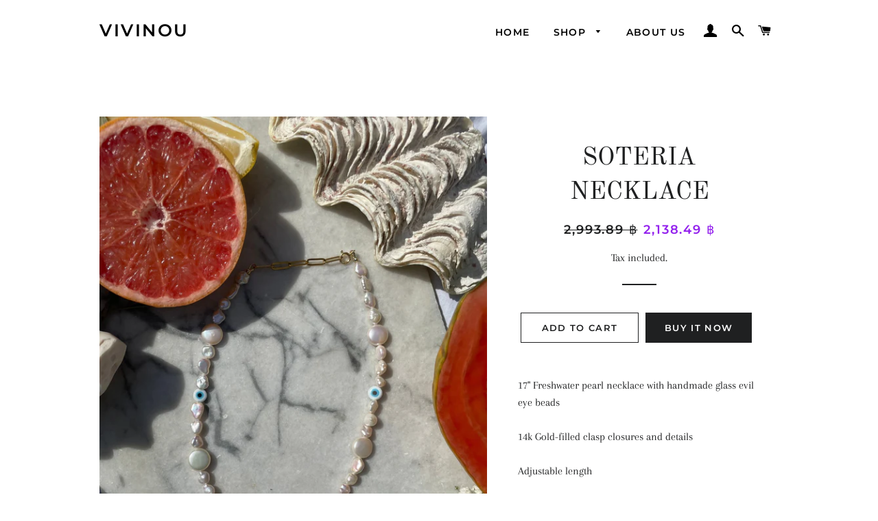

--- FILE ---
content_type: application/javascript
request_url: https://ecommplugins-trustboxsettings.trustpilot.com/vivinou.myshopify.com.js?settings=1609855710896&shop=vivinou.myshopify.com
body_size: 202
content:
const trustpilot_trustbox_settings = {"trustboxes":[],"activeTrustbox":0,"pageUrls":{"landing":"https://vivinou.myshopify.com","category":"https://vivinou.myshopify.com/collections/grecian-collection","product":"https://vivinou.myshopify.com/products/aegean-earrings"}};
dispatchEvent(new CustomEvent('trustpilotTrustboxSettingsLoaded'));